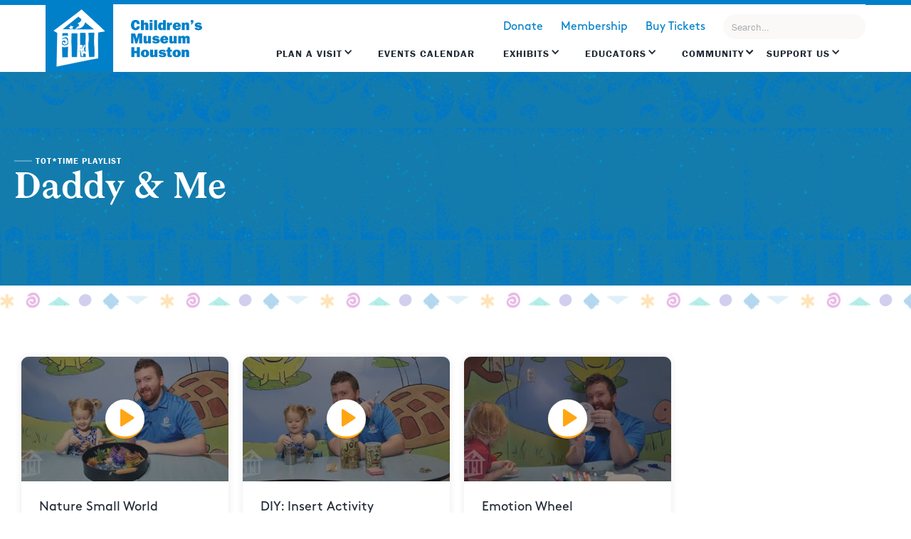

--- FILE ---
content_type: text/html; charset=utf-8
request_url: https://www.cmhouston.org/tot-time-interest-tags/daddy-me
body_size: 17080
content:
<!DOCTYPE html><!-- This site was created in Webflow. https://webflow.com --><!-- Last Published: Mon Feb 02 2026 16:30:23 GMT+0000 (Coordinated Universal Time) --><html data-wf-domain="www.cmhouston.org" data-wf-page="6372519bc22b258542ab8958" data-wf-site="5d90d752d12b5bcf2d9d8632" data-wf-collection="6372519bc22b252a98ab88bb" data-wf-item-slug="daddy-me"><head><meta charset="utf-8"/><title>Children’s Museum Houston</title><meta content="width=device-width, initial-scale=1" name="viewport"/><meta content="Webflow" name="generator"/><link href="https://cdn.prod.website-files.com/5d90d752d12b5bcf2d9d8632/css/cmhouston.webflow.shared.93a5f6ee0.css" rel="stylesheet" type="text/css" integrity="sha384-k6X27gxmzB3cg5+nKCyAtY8ZoGpsebJl5HhaT9NyG6dPhdF2WM3Ndf6K0Ix/OOCI" crossorigin="anonymous"/><link href="https://fonts.googleapis.com" rel="preconnect"/><link href="https://fonts.gstatic.com" rel="preconnect" crossorigin="anonymous"/><script src="https://ajax.googleapis.com/ajax/libs/webfont/1.6.26/webfont.js" type="text/javascript"></script><script type="text/javascript">WebFont.load({  google: {    families: ["Inconsolata:400,700","Montserrat:100,100italic,200,200italic,300,300italic,400,400italic,500,500italic,600,600italic,700,700italic,800,800italic,900,900italic"]  }});</script><script src="https://use.typekit.net/rtf2tia.js" type="text/javascript"></script><script type="text/javascript">try{Typekit.load();}catch(e){}</script><script type="text/javascript">!function(o,c){var n=c.documentElement,t=" w-mod-";n.className+=t+"js",("ontouchstart"in o||o.DocumentTouch&&c instanceof DocumentTouch)&&(n.className+=t+"touch")}(window,document);</script><link href="https://cdn.prod.website-files.com/5d90d752d12b5bcf2d9d8632/5daf56cc1116381fbe0845de_CMH-favicon.png" rel="shortcut icon" type="image/x-icon"/><link href="https://cdn.prod.website-files.com/5d90d752d12b5bcf2d9d8632/5daf57245d7dc9f3b59e90f5_CMH-webclip.png" rel="apple-touch-icon"/><script async="" src="https://www.googletagmanager.com/gtag/js?id=G-565GR9EEVJ"></script><script type="text/javascript">window.dataLayer = window.dataLayer || [];function gtag(){dataLayer.push(arguments);}gtag('set', 'developer_id.dZGVlNj', true);gtag('js', new Date());gtag('config', 'G-565GR9EEVJ');</script><!-- Memberstack -->
<script src="https://api.memberstack.io/static/memberstack.js?webflow" data-memberstack-id="4ea10b3370831ee83c35479e71628a44"> </script>

<meta name="google-site-verification" content="_Wh2Z9BhSTzPuldK-i9CpBZ1dXg3bCKK2Df6JLFXfMk" />

<style>
  #\:1\.container{
    top: unset;
	bottom: 0;
  }
  .goog-te-banner-frame.skiptranslate {
    display: none !important;
    }
    #goog-gt-tt{
      display: none !important;
    }
  body {
    top: 0px !important;
    max-width: 100vw;
    overflow-x: hidden !important;
    }
  .ui.selection.dropdown .menu > .item {
    font-family: Brown, Arial, sans-serif;
	}
  .my-translator{
  	-webkit-appearance: none;
    -moz-appearance: none;
    background-position: right 50%;
    background-repeat: no-repeat;
    background-image: url([data-uri]…zTk0D/M+KzkRGPoQSdykiKJrBGpOhgJFYTWNEIiEeAAAMAzNENEOH+do8AAAAASUVORK5CYII=);
    padding: .1em;
    padding-right: 1.5em;
    width: 50%;
  }
@media only screen and (max-width: 1333px) {
  .collection-exhibit-item {
    width: calc(95%/2);
  }
}
@media screen and (max-width: 991px) {
  .topnav-menu.w-dropdown-list:not(.w--open){
    display:none;
  }
  .topnav-dropdown .topnav-menu.w-dropdown-list.w--open{
    background-image: unset;
    box-shadow: unset;
    width: unset;
    height: unset;
    left: unset;
    position: static;
  }
  .navigation-links {
    transition: right 0.3s ease-in-out;
  }
  
  .navigation-links.mobile-menu-open {
    display:block;
  }
}
</style>
<!-- Google Tag Manager -->
<script>(function(w,d,s,l,i){w[l]=w[l]||[];w[l].push({'gtm.start':
new Date().getTime(),event:'gtm.js'});var f=d.getElementsByTagName(s)[0],
j=d.createElement(s),dl=l!='dataLayer'?'&l='+l:'';j.async=true;j.src=
'https://www.googletagmanager.com/gtm.js?id='+i+dl;f.parentNode.insertBefore(j,f);
})(window,document,'script','dataLayer','GTM-MS3HV3P');</script>
<!-- End Google Tag Manager -->

<script src="https://sky.blackbaudcdn.net/static/og-web-loader/1/main.js" 
        data-envid="p-Dox3E60ReE6OH34Lj7b7Gg" 
        data-zone="usa">
</script></head><body><div class="section-topnav"><div class="covid-19-topnav"><div class="_1300-container announcement"><div class="collection-list-wrapper-15 w-dyn-list"><div role="list" class="collection-list-16 w-dyn-items"><div role="listitem" class="collection-item-33 w-dyn-item"><a href="https://www.cmhouston.org/news/temporarily-closed" class="special-messaging other-pages w-inline-block"><img src="https://cdn.prod.website-files.com/5d90d752d12b5bcf2d9d8632/5dc1df79bc456eb7f802d087_icon-exclamation.png" width="48" alt="exclamation point" class="image-60"/><div class="announcement-text">OPEN 9 am to 3 pm Saturday; CLOSED Sunday</div><div class="w-embed"><div style="display: none;" id="emergency-or-default"></div>
<div style="display: none;" id="apply-special"></div></div></a></div></div></div></div></div><div data-collapse="all" data-animation="over-right" data-duration="500" data-easing="ease-in" data-easing2="ease-out" data-no-scroll="1" role="banner" class="navigation w-nav"><div class="desktop-nav-menu"><div class="logo-flex"><a href="/" class="logo-block w-inline-block"><img src="https://cdn.prod.website-files.com/5d90d752d12b5bcf2d9d8632/5d911a1e7115f98692d1540d_CMH-logo.png" width="73" alt="" class="cmh-logo"/></a><a href="/" class="logo-text link-block-8 w-inline-block"><img src="https://cdn.prod.website-files.com/5d90d752d12b5bcf2d9d8632/5dae0377c9f3d8ef1507fee2_CMH-logo-blue.svg" width="140.5" alt="" class="image-38"/></a></div><div class="navigation-flex"><div class="navigation-links"><div class="topnav-secondary"><a href="#?bbFormId=3feeb546-c12a-4770-b4cf-9dfe46c8ec7c" class="secondary-link">Donate</a><a href="/membership" class="secondary-link">Membership</a><a href="https://cmh.ticketapp.org/portal/pages/admission_tickets" class="secondary-link">Buy Tickets</a><div data-hover="true" data-delay="0" class="dropdown-3 hide w-dropdown"><div class="ghost-button-nav white w-dropdown-toggle"><div class="icon-7 w-icon-dropdown-toggle"></div><div class="text-block-45">Tickets</div></div><nav class="dropdown-list-2 w-dropdown-list"><a href="http://1110.blackbaudhosting.com/1110/tickets?tab=3&amp;txobjid=dc738d77-f6f0-4eb4-9e35-6c36e0a21d86" class="dropdown-link-2 w-dropdown-link">General Admission</a><a href="http://1110.blackbaudhosting.com/1110/tickets?tab=3&amp;txobjid=212eaab3-270e-415a-b46e-1816c64b5bef" class="dropdown-link-3 w-dropdown-link">Members Tickets</a></nav></div><a href="http://1110.blackbaudhosting.com/1110/tickets?tab=3&amp;txobjid=dc738d77-f6f0-4eb4-9e35-6c36e0a21d86" target="_blank" class="secondary-link-copy">Buy Tickets</a><form action="/search" class="search-3 w-form"><input class="search-input-5 w-input" maxlength="256" name="query" placeholder="Search…" type="search" id="search-2" required=""/><input type="submit" class="search-button-3 w-button" value="Search"/></form></div><div class="topnav-links"><div data-delay="0" data-hover="true" class="topnav-dropdown w-dropdown"><div class="topnav-dropdown w-dropdown-toggle"><div class="icon w-icon-dropdown-toggle"></div><div class="text-block-60"><a href="/plan-a-visit" class="topnav-drop-link">Plan a Visit</a></div></div><nav class="topnav-menu plan w-clearfix w-dropdown-list"><a href="/visiting/admission" class="topnav-dropdown-menu w-dropdown-link">Admission</a><a href="/visiting/directions-and-parking" class="topnav-dropdown-menu w-dropdown-link">Directions and Parking</a><a href="/visiting/eat-and-shop" class="topnav-dropdown-menu w-dropdown-link">Eat and Shop</a><a href="/visiting/groups-and-field-experiences" class="topnav-dropdown-menu w-dropdown-link">Groups and Field Experiences</a><a href="https://www.cmhouston.org/visiting/host-an-event" class="topnav-dropdown-menu w-dropdown-link">Host an Event</a><a href="/visiting/birthday-parties" class="topnav-dropdown-menu w-dropdown-link">Birthday Parties</a><a href="/visiting/faq" class="topnav-dropdown-menu w-dropdown-link">FAQ</a><a href="https://www.cmhouston.org/page/all-discounts" class="topnav-dropdown-menu w-dropdown-link">Discounts</a><a href="/visiting/sensory-friendly-and-autism-resources" class="topnav-dropdown-menu w-dropdown-link">Sensory Friendly and Autism Resources</a><a href="/visiting/secret-spy-game-corporate-edition" class="topnav-dropdown-menu w-dropdown-link">Team Building</a><div class="visit-feature ata-feature bg"><h1 class="heading-243">Bring Your Students to Play with Science</h1><a href="https://www.cmhouston.org/visiting/groups-and-field-experiences" class="my-account-link">Learn More</a></div></nav></div><a href="/events" class="topnav-link w-inline-block"><div class="text-block-1132">Events Calendar</div></a><div data-delay="0" data-hover="true" class="topnav-dropdown w-dropdown"><div class="topnav-dropdown w-dropdown-toggle"><div class="icon w-icon-dropdown-toggle"></div><div><a href="/exhibits" class="topnav-drop-link">Exhibits</a></div></div><nav class="topnav-menu plan exhibits w-dropdown-list"><div class="exhibit-menu-flex"><div class="exhibits-menu-listings"><div class="w-dyn-list"><div role="list" class="submenu-list w-dyn-items w-row"><div role="listitem" class="collection-item-37 w-dyn-item w-col w-col-6"><a href="/exhibits/ecostation" class="topnav-dropdown-menu w-dropdown-link">EcoStation</a><div class="private-rental w-condition-invisible"><div class="private-rental-text">Temporarily Closed</div></div></div><div role="listitem" class="collection-item-37 w-dyn-item w-col w-col-6"><a href="/exhibits/exploration-zone" class="topnav-dropdown-menu w-dropdown-link">Exploration Zone</a><div class="private-rental w-condition-invisible"><div class="private-rental-text">Temporarily Closed</div></div></div><div role="listitem" class="collection-item-37 w-dyn-item w-col w-col-6"><a href="/exhibits/faithful-friends" class="topnav-dropdown-menu w-dropdown-link">Faithful Friends</a><div class="private-rental w-condition-invisible"><div class="private-rental-text">Temporarily Closed</div></div></div><div role="listitem" class="collection-item-37 w-dyn-item w-col w-col-6"><a href="/exhibits/flowworks" class="topnav-dropdown-menu w-dropdown-link">FlowWorks</a><div class="private-rental w-condition-invisible"><div class="private-rental-text">Temporarily Closed</div></div></div><div role="listitem" class="collection-item-37 w-dyn-item w-col w-col-6"><a href="/exhibits/genius-station" class="topnav-dropdown-menu w-dropdown-link">Genius Station</a><div class="private-rental w-condition-invisible"><div class="private-rental-text">Temporarily Closed</div></div></div><div role="listitem" class="collection-item-37 w-dyn-item w-col w-col-6"><a href="/exhibits/houston-livestock-show-and-rodeo" class="topnav-dropdown-menu w-dropdown-link">HLSR School Art</a><div class="private-rental w-condition-invisible"><div class="private-rental-text">Temporarily Closed</div></div></div><div role="listitem" class="collection-item-37 w-dyn-item w-col w-col-6"><a href="/exhibits/how-does-it-work" class="topnav-dropdown-menu w-dropdown-link">How Does It Work?</a><div class="private-rental w-condition-invisible"><div class="private-rental-text">Temporarily Closed</div></div></div><div role="listitem" class="collection-item-37 w-dyn-item w-col w-col-6"><a href="/exhibits/invention-convention" class="topnav-dropdown-menu w-dropdown-link">Invention Convention</a><div class="private-rental w-condition-invisible"><div class="private-rental-text">Temporarily Closed</div></div></div><div role="listitem" class="collection-item-37 w-dyn-item w-col w-col-6"><a href="/exhibits/kids-hall" class="topnav-dropdown-menu w-dropdown-link">Kids’ Hall</a><div class="private-rental w-condition-invisible"><div class="private-rental-text">Temporarily Closed</div></div></div><div role="listitem" class="collection-item-37 w-dyn-item w-col w-col-6"><a href="/exhibits/kidtropolis" class="topnav-dropdown-menu w-dropdown-link">Kidtropolis, USA</a><div class="private-rental w-condition-invisible"><div class="private-rental-text">Temporarily Closed</div></div></div><div role="listitem" class="collection-item-37 w-dyn-item w-col w-col-6"><a href="/exhibits/amazingly-immature" class="topnav-dropdown-menu w-dropdown-link">KLUTZ© Amazingly Immature</a><div class="private-rental w-condition-invisible"><div class="private-rental-text">Temporarily Closed</div></div></div><div role="listitem" class="collection-item-37 w-dyn-item w-col w-col-6"><a href="/exhibits/maker-annex" class="topnav-dropdown-menu w-dropdown-link">Maker Annex</a><div class="private-rental w-condition-invisible"><div class="private-rental-text">Temporarily Closed</div></div></div><div role="listitem" class="collection-item-37 w-dyn-item w-col w-col-6"><a href="/exhibits/parent-resource-library" class="topnav-dropdown-menu w-dropdown-link">Parent Resource Library</a><div class="private-rental w-condition-invisible"><div class="private-rental-text">Temporarily Closed</div></div></div><div role="listitem" class="collection-item-37 w-dyn-item w-col w-col-6"><a href="/exhibits/powerplay" class="topnav-dropdown-menu w-dropdown-link">PowerPlay</a><div class="private-rental w-condition-invisible"><div class="private-rental-text">Temporarily Closed</div></div></div><div role="listitem" class="collection-item-37 w-dyn-item w-col w-col-6"><a href="/exhibits/power-science-lab" class="topnav-dropdown-menu w-dropdown-link">Power Science Lab</a><div class="private-rental w-condition-invisible"><div class="private-rental-text">Temporarily Closed</div></div></div><div role="listitem" class="collection-item-37 w-dyn-item w-col w-col-6"><a href="/exhibits/secret-spy-game" class="topnav-dropdown-menu w-dropdown-link">SECRET Spy Game</a><div class="private-rental w-condition-invisible"><div class="private-rental-text">Temporarily Closed</div></div></div><div role="listitem" class="collection-item-37 w-dyn-item w-col w-col-6"><a href="/exhibits/tot-spot" class="topnav-dropdown-menu w-dropdown-link">Tot*Spot</a><div class="private-rental w-condition-invisible"><div class="private-rental-text">Temporarily Closed</div></div></div></div></div></div></div></nav></div><div data-delay="0" data-hover="true" class="topnav-dropdown alltimeaccess w-dropdown"><div class="topnav-dropdown alltimeaccess w-dropdown-toggle"><div class="icon w-icon-dropdown-toggle"></div><div><a href="/educators" class="topnav-drop-link">EDUCATORS</a></div></div><nav class="topnav-menu plan educators w-clearfix w-dropdown-list"><a href="https://www.cmhouston.org/outreach-programs/professional-development" target="_blank" class="topnav-dropdown-menu w-dropdown-link">Professional Development</a><a href="https://www.cmhouston.org/stem" target="_blank" class="topnav-dropdown-menu w-dropdown-link"><strong class="bold-text-20">K-5 Interactive STEM Videos</strong></a><a href="https://www.cmhouston.org/visiting/groups-and-field-experiences" target="_blank" class="topnav-dropdown-menu w-dropdown-link">School Field Trips</a><a href="https://www.cmhouston.org/outreach-programs/family-math-adventures" target="_blank" class="topnav-dropdown-menu w-dropdown-link">Family Math Adventures</a><a href="https://www.cmhouston.org/outreach-programs/parent-stars" target="_blank" class="topnav-dropdown-menu w-dropdown-link">School Family Learning Events</a><a href="https://www.cmhouston.org/events/maker-crew-ideamake-series" class="topnav-dropdown-menu w-dropdown-link">Chevron Maker Annex Workshops</a><a href="https://www.cmhouston.org/classroom-curriculum?exhibits=%5B%5D&amp;grades=%5B%5D&amp;page=1&amp;subject=%5B%5D&amp;videoActivity=video" class="topnav-dropdown-menu w-dropdown-link">Mr. O Videos</a><div class="visit-feature ata-feature"><div class="topnav-feature-header">Read Strong All Year Long</div><div class="topnav-feature-text smaller">We’re taking connectivity to the It&#x27;s time to get all children hooked on books!next level.</div><a href="https://www.cmhouston.org/outreach-programs/read-strong" class="my-account-link">Learn More</a></div></nav></div><div data-delay="0" data-hover="true" class="topnav-dropdown w-dropdown"><div class="topnav-dropdown last w-dropdown-toggle"><div class="icon w-icon-dropdown-toggle"></div><div class="icon w-icon-dropdown-toggle"></div><div><a href="/community-impact-old" class="topnav-drop-link">Community</a></div></div><nav class="topnav-menu plan community w-dropdown-list"><div class="columns-3 w-row"><div class="column-11 w-col w-col-6"><div class="readstrong-lockup"></div><div class="topnav-feature-header">Our Impact in Action</div><div class="_25-spacer"></div><a href="https://www.cmhouston.org/news?category=good%20news" class="feature-button community w-button">Good News</a></div><div class="column-12 w-col w-col-6"><a href="/community-impact" class="topnav-dropdown-menu w-dropdown-link">Impact</a><a href="https://www.cmhouston.org/outreach-programs/open-doors" class="topnav-dropdown-menu w-dropdown-link">Open Doors Access</a><a href="https://www.cmhouston.org/community/get-involved" class="topnav-dropdown-menu w-dropdown-link">Volunteer</a><a href="/community/donation-request" class="topnav-dropdown-menu w-dropdown-link">Donation Request</a></div></div></nav></div><div data-delay="0" data-hover="true" class="topnav-dropdown w-dropdown"><div class="topnav-dropdown w-dropdown-toggle"><div class="icon w-icon-dropdown-toggle"></div><div class="text-block-60"><a href="/support-us/support-us" class="topnav-drop-link">Support US</a></div></div><nav class="topnav-menu plan hide w-dropdown-list"><div class="columns-6 w-row"><div class="column-58 supportus w-col w-col-6"><div class="topnav-feature-header">Build Brighter Futures</div><div class="_25-spacer"></div><a href="https://cmh.ticketapp.org/portal/product/46" class="feature-button support w-button">Donate Now</a></div><div class="column-59 supportus w-col w-col-6"><a href="/support-us/dreambuilderscircle" class="topnav-dropdown-menu som supportourmission w-dropdown-link">Dream Builder Circle</a><a href="/support-us/the-crew" class="topnav-dropdown-menu som gnn w-dropdown-link">The CREW</a><a href="/support-us/fundraising-events" class="topnav-dropdown-menu fevents w-dropdown-link">Fundraising Events</a><a href="/support-us/corporate-sponsorship" class="topnav-dropdown-menu som thecrew w-dropdown-link">Corporate</a><a href="/support-us/contact-development-staff" class="topnav-dropdown-menu adcneeds w-dropdown-link">Contact</a></div></div></nav></div></div></div><div title="Menu" class="mobile-menu-icon w-nav-button"><div class="burger-3"><div class="burger-line"></div><div class="burger-line bl-mid"></div><div class="burger-line"></div></div></div></div></div></div></div><div class="section-small-header blue compudpot"><div class="_1300-container"><div class="header-flex"><div class="left-flex"><a href="/playground-playlist" class="line-block w-inline-block"><div class="line"></div><div>Tot*Time Playlist</div></a><div class="header-title"><h1 class="h1-banners">Daddy &amp; Me</h1></div></div><div class="right-flex"><div class="pp-logo"><img src="https://cdn.prod.website-files.com/5d90d752d12b5bcf2d9d8632/5f886bb47ad389f4b83b7a04_compudopt-logo.png" loading="lazy" sizes="100vw" srcset="https://cdn.prod.website-files.com/5d90d752d12b5bcf2d9d8632/5f886bb47ad389f4b83b7a04_compudopt-logo-p-800.png 800w, https://cdn.prod.website-files.com/5d90d752d12b5bcf2d9d8632/5f886bb47ad389f4b83b7a04_compudopt-logo.png 1226w" alt="" class="image-78"/></div></div></div></div></div><div class="section-pp-category"><div class="pattern-div"></div><div class="_1300-container"><div data-duration-in="300" data-duration-out="100" data-current="Tab 1" data-easing="ease" class="w-condition-invisible w-tabs"><div class="language-tabs w-tab-menu"><a data-w-tab="Tab 1" class="language-tab w-inline-block w-tab-link w--current"><div>English</div></a><a data-w-tab="Tab 2" class="language-tab w-inline-block w-tab-link"><div>Español</div></a></div><div class="w-tab-content"><div data-w-tab="Tab 1" class="w-tab-pane w--tab-active"><div class="videos-wrapper w-dyn-list"><div role="list" class="videos-list w-dyn-items"><div role="listitem" class="videos-item w-dyn-item"><a href="/playground-playlist-videos/nature-small-world" class="video-card w-inline-block"><div style="background-image:url(&quot;https://cdn.prod.website-files.com/5d90e236ae002265c564f7ef/60abb72b4f5b0346b381a109_Nature%20Small%20World.jpg&quot;)" class="video-thumbnail"><div class="broadcast-overlay"><div class="play-button-circle broadcast"><img src="https://cdn.prod.website-files.com/5d90d752d12b5bcf2d9d8632/5db85649e2e03445929b1462_icon-play-button.svg" loading="lazy" alt="" class="video-icon"/></div></div></div><div class="video-title"><h4 class="video-card-title">Nature Small World </h4></div></a></div><div role="listitem" class="videos-item w-dyn-item"><a href="/playground-playlist-videos/diy-insert-activity" class="video-card w-inline-block"><div style="background-image:url(&quot;https://cdn.prod.website-files.com/5d90e236ae002265c564f7ef/60a144ea7bc8db6690a97c2d_DIY%20Insert%20Activity.jpg&quot;)" class="video-thumbnail"><div class="broadcast-overlay"><div class="play-button-circle broadcast"><img src="https://cdn.prod.website-files.com/5d90d752d12b5bcf2d9d8632/5db85649e2e03445929b1462_icon-play-button.svg" loading="lazy" alt="" class="video-icon"/></div></div></div><div class="video-title"><h4 class="video-card-title">DIY: Insert Activity</h4></div></a></div><div role="listitem" class="videos-item w-dyn-item"><a href="/playground-playlist-videos/emotion-wheel" class="video-card w-inline-block"><div style="background-image:url(&quot;https://cdn.prod.website-files.com/5d90e236ae002265c564f7ef/6086eaf98284d92790696bff_Emotion%20Wheel.jpg&quot;)" class="video-thumbnail"><div class="broadcast-overlay"><div class="play-button-circle broadcast"><img src="https://cdn.prod.website-files.com/5d90d752d12b5bcf2d9d8632/5db85649e2e03445929b1462_icon-play-button.svg" loading="lazy" alt="" class="video-icon"/></div></div></div><div class="video-title"><h4 class="video-card-title">Emotion Wheel</h4></div></a></div><div role="listitem" class="videos-item w-dyn-item"><a href="/playground-playlist-videos/i-spy-trains" class="video-card w-inline-block"><div style="background-image:url(&quot;https://cdn.prod.website-files.com/5d90e236ae002265c564f7ef/607dd33242ed0c59d7064110_I%20Spy%20Trains.jpg&quot;)" class="video-thumbnail"><div class="broadcast-overlay"><div class="play-button-circle broadcast"><img src="https://cdn.prod.website-files.com/5d90d752d12b5bcf2d9d8632/5db85649e2e03445929b1462_icon-play-button.svg" loading="lazy" alt="" class="video-icon"/></div></div></div><div class="video-title"><h4 class="video-card-title">I Spy: Trains</h4></div></a></div><div role="listitem" class="videos-item w-dyn-item"><a href="/playground-playlist-videos/popsicle-stick-puzzle" class="video-card w-inline-block"><div style="background-image:url(&quot;https://cdn.prod.website-files.com/5d90e236ae002265c564f7ef/6057b5c6740ffa720c0a8d02_popsicle%20puzzle.jpg&quot;)" class="video-thumbnail"><div class="broadcast-overlay"><div class="play-button-circle broadcast"><img src="https://cdn.prod.website-files.com/5d90d752d12b5bcf2d9d8632/5db85649e2e03445929b1462_icon-play-button.svg" loading="lazy" alt="" class="video-icon"/></div></div></div><div class="video-title"><h4 class="video-card-title">Popsicle Stick Puzzle</h4></div></a></div><div role="listitem" class="videos-item w-dyn-item"><a href="/playground-playlist-videos/cookie-tray-alphabet" class="video-card w-inline-block"><div style="background-image:url(&quot;https://cdn.prod.website-files.com/5d90e236ae002265c564f7ef/6045418fd2c44cefb2f55d26_Cookie.jpg&quot;)" class="video-thumbnail"><div class="broadcast-overlay"><div class="play-button-circle broadcast"><img src="https://cdn.prod.website-files.com/5d90d752d12b5bcf2d9d8632/5db85649e2e03445929b1462_icon-play-button.svg" loading="lazy" alt="" class="video-icon"/></div></div></div><div class="video-title"><h4 class="video-card-title">Cookie Tray Alphabet</h4></div></a></div><div role="listitem" class="videos-item w-dyn-item"><a href="/playground-playlist-videos/secret-drawings" class="video-card w-inline-block"><div style="background-image:url(&quot;https://cdn.prod.website-files.com/5d90e236ae002265c564f7ef/602a9a2fa663ca5154c84701_Jacob%20and%20Spike.jpg&quot;)" class="video-thumbnail"><div class="broadcast-overlay"><div class="play-button-circle broadcast"><img src="https://cdn.prod.website-files.com/5d90d752d12b5bcf2d9d8632/5db85649e2e03445929b1462_icon-play-button.svg" loading="lazy" alt="" class="video-icon"/></div></div></div><div class="video-title"><h4 class="video-card-title">Secret Drawings</h4></div></a></div><div role="listitem" class="videos-item w-dyn-item"><a href="/playground-playlist-videos/spin-art-wreaths" class="video-card w-inline-block"><div style="background-image:url(&quot;https://cdn.prod.website-files.com/5d90e236ae002265c564f7ef/601ee7908e855d1d5d61dc18_Spin%20Art.jpg&quot;)" class="video-thumbnail"><div class="broadcast-overlay"><div class="play-button-circle broadcast"><img src="https://cdn.prod.website-files.com/5d90d752d12b5bcf2d9d8632/5db85649e2e03445929b1462_icon-play-button.svg" loading="lazy" alt="" class="video-icon"/></div></div></div><div class="video-title"><h4 class="video-card-title">Spin Art Wreaths</h4></div></a></div><div role="listitem" class="videos-item w-dyn-item"><a href="/playground-playlist-videos/sticker-sorting" class="video-card w-inline-block"><div style="background-image:url(&quot;https://cdn.prod.website-files.com/5d90e236ae002265c564f7ef/601ee7418f8461510693097f_Sticker%20Sorting.jpg&quot;)" class="video-thumbnail"><div class="broadcast-overlay"><div class="play-button-circle broadcast"><img src="https://cdn.prod.website-files.com/5d90d752d12b5bcf2d9d8632/5db85649e2e03445929b1462_icon-play-button.svg" loading="lazy" alt="" class="video-icon"/></div></div></div><div class="video-title"><h4 class="video-card-title">Sticker Sorting</h4></div></a></div><div role="listitem" class="videos-item w-dyn-item"><a href="/playground-playlist-videos/pine-cone-painted-trees" class="video-card w-inline-block"><div style="background-image:url(&quot;https://cdn.prod.website-files.com/5d90e236ae002265c564f7ef/60149bed011336e4daa0b3c7_Pine%20Cone%20Trees.jpg&quot;)" class="video-thumbnail"><div class="broadcast-overlay"><div class="play-button-circle broadcast"><img src="https://cdn.prod.website-files.com/5d90d752d12b5bcf2d9d8632/5db85649e2e03445929b1462_icon-play-button.svg" loading="lazy" alt="" class="video-icon"/></div></div></div><div class="video-title"><h4 class="video-card-title">Pine Cone Painted Trees</h4></div></a></div><div role="listitem" class="videos-item w-dyn-item"><a href="/playground-playlist-videos/salt-writing" class="video-card w-inline-block"><div style="background-image:url(&quot;https://cdn.prod.website-files.com/5d90e236ae002265c564f7ef/60149bae868b180c3e1710a0_Salt%20Writing.jpg&quot;)" class="video-thumbnail"><div class="broadcast-overlay"><div class="play-button-circle broadcast"><img src="https://cdn.prod.website-files.com/5d90d752d12b5bcf2d9d8632/5db85649e2e03445929b1462_icon-play-button.svg" loading="lazy" alt="" class="video-icon"/></div></div></div><div class="video-title"><h4 class="video-card-title">Salt Writing</h4></div></a></div><div role="listitem" class="videos-item w-dyn-item"><a href="/playground-playlist-videos/lego-patterns" class="video-card w-inline-block"><div style="background-image:url(&quot;https://cdn.prod.website-files.com/5d90e236ae002265c564f7ef/601492e5e19d18b43e2c2874_Lego%20Patterns.jpg&quot;)" class="video-thumbnail"><div class="broadcast-overlay"><div class="play-button-circle broadcast"><img src="https://cdn.prod.website-files.com/5d90d752d12b5bcf2d9d8632/5db85649e2e03445929b1462_icon-play-button.svg" loading="lazy" alt="" class="video-icon"/></div></div></div><div class="video-title"><h4 class="video-card-title">LEGO Patterns</h4></div></a></div></div></div></div><div data-w-tab="Tab 2" class="w-tab-pane"><div class="videos-wrapper w-dyn-list"><div class="w-dyn-empty"><div>No items found.</div></div></div></div></div></div><div class="videos-no-spanish"><div class="videos-wrapper w-dyn-list"><div role="list" class="videos-list w-dyn-items"><div role="listitem" class="videos-item w-dyn-item"><a href="/playground-playlist-videos/nature-small-world" class="video-card w-inline-block"><div style="background-image:url(&quot;https://cdn.prod.website-files.com/5d90e236ae002265c564f7ef/60abb72b4f5b0346b381a109_Nature%20Small%20World.jpg&quot;)" class="video-thumbnail"><div class="broadcast-overlay"><div class="play-button-circle broadcast"><img src="https://cdn.prod.website-files.com/5d90d752d12b5bcf2d9d8632/5db85649e2e03445929b1462_icon-play-button.svg" loading="lazy" alt="" class="video-icon"/></div></div></div><div class="video-title"><h4 class="video-card-title">Nature Small World </h4></div></a></div><div role="listitem" class="videos-item w-dyn-item"><a href="/playground-playlist-videos/diy-insert-activity" class="video-card w-inline-block"><div style="background-image:url(&quot;https://cdn.prod.website-files.com/5d90e236ae002265c564f7ef/60a144ea7bc8db6690a97c2d_DIY%20Insert%20Activity.jpg&quot;)" class="video-thumbnail"><div class="broadcast-overlay"><div class="play-button-circle broadcast"><img src="https://cdn.prod.website-files.com/5d90d752d12b5bcf2d9d8632/5db85649e2e03445929b1462_icon-play-button.svg" loading="lazy" alt="" class="video-icon"/></div></div></div><div class="video-title"><h4 class="video-card-title">DIY: Insert Activity</h4></div></a></div><div role="listitem" class="videos-item w-dyn-item"><a href="/playground-playlist-videos/emotion-wheel" class="video-card w-inline-block"><div style="background-image:url(&quot;https://cdn.prod.website-files.com/5d90e236ae002265c564f7ef/6086eaf98284d92790696bff_Emotion%20Wheel.jpg&quot;)" class="video-thumbnail"><div class="broadcast-overlay"><div class="play-button-circle broadcast"><img src="https://cdn.prod.website-files.com/5d90d752d12b5bcf2d9d8632/5db85649e2e03445929b1462_icon-play-button.svg" loading="lazy" alt="" class="video-icon"/></div></div></div><div class="video-title"><h4 class="video-card-title">Emotion Wheel</h4></div></a></div><div role="listitem" class="videos-item w-dyn-item"><a href="/playground-playlist-videos/i-spy-trains" class="video-card w-inline-block"><div style="background-image:url(&quot;https://cdn.prod.website-files.com/5d90e236ae002265c564f7ef/607dd33242ed0c59d7064110_I%20Spy%20Trains.jpg&quot;)" class="video-thumbnail"><div class="broadcast-overlay"><div class="play-button-circle broadcast"><img src="https://cdn.prod.website-files.com/5d90d752d12b5bcf2d9d8632/5db85649e2e03445929b1462_icon-play-button.svg" loading="lazy" alt="" class="video-icon"/></div></div></div><div class="video-title"><h4 class="video-card-title">I Spy: Trains</h4></div></a></div><div role="listitem" class="videos-item w-dyn-item"><a href="/playground-playlist-videos/popsicle-stick-puzzle" class="video-card w-inline-block"><div style="background-image:url(&quot;https://cdn.prod.website-files.com/5d90e236ae002265c564f7ef/6057b5c6740ffa720c0a8d02_popsicle%20puzzle.jpg&quot;)" class="video-thumbnail"><div class="broadcast-overlay"><div class="play-button-circle broadcast"><img src="https://cdn.prod.website-files.com/5d90d752d12b5bcf2d9d8632/5db85649e2e03445929b1462_icon-play-button.svg" loading="lazy" alt="" class="video-icon"/></div></div></div><div class="video-title"><h4 class="video-card-title">Popsicle Stick Puzzle</h4></div></a></div><div role="listitem" class="videos-item w-dyn-item"><a href="/playground-playlist-videos/cookie-tray-alphabet" class="video-card w-inline-block"><div style="background-image:url(&quot;https://cdn.prod.website-files.com/5d90e236ae002265c564f7ef/6045418fd2c44cefb2f55d26_Cookie.jpg&quot;)" class="video-thumbnail"><div class="broadcast-overlay"><div class="play-button-circle broadcast"><img src="https://cdn.prod.website-files.com/5d90d752d12b5bcf2d9d8632/5db85649e2e03445929b1462_icon-play-button.svg" loading="lazy" alt="" class="video-icon"/></div></div></div><div class="video-title"><h4 class="video-card-title">Cookie Tray Alphabet</h4></div></a></div><div role="listitem" class="videos-item w-dyn-item"><a href="/playground-playlist-videos/secret-drawings" class="video-card w-inline-block"><div style="background-image:url(&quot;https://cdn.prod.website-files.com/5d90e236ae002265c564f7ef/602a9a2fa663ca5154c84701_Jacob%20and%20Spike.jpg&quot;)" class="video-thumbnail"><div class="broadcast-overlay"><div class="play-button-circle broadcast"><img src="https://cdn.prod.website-files.com/5d90d752d12b5bcf2d9d8632/5db85649e2e03445929b1462_icon-play-button.svg" loading="lazy" alt="" class="video-icon"/></div></div></div><div class="video-title"><h4 class="video-card-title">Secret Drawings</h4></div></a></div><div role="listitem" class="videos-item w-dyn-item"><a href="/playground-playlist-videos/spin-art-wreaths" class="video-card w-inline-block"><div style="background-image:url(&quot;https://cdn.prod.website-files.com/5d90e236ae002265c564f7ef/601ee7908e855d1d5d61dc18_Spin%20Art.jpg&quot;)" class="video-thumbnail"><div class="broadcast-overlay"><div class="play-button-circle broadcast"><img src="https://cdn.prod.website-files.com/5d90d752d12b5bcf2d9d8632/5db85649e2e03445929b1462_icon-play-button.svg" loading="lazy" alt="" class="video-icon"/></div></div></div><div class="video-title"><h4 class="video-card-title">Spin Art Wreaths</h4></div></a></div><div role="listitem" class="videos-item w-dyn-item"><a href="/playground-playlist-videos/sticker-sorting" class="video-card w-inline-block"><div style="background-image:url(&quot;https://cdn.prod.website-files.com/5d90e236ae002265c564f7ef/601ee7418f8461510693097f_Sticker%20Sorting.jpg&quot;)" class="video-thumbnail"><div class="broadcast-overlay"><div class="play-button-circle broadcast"><img src="https://cdn.prod.website-files.com/5d90d752d12b5bcf2d9d8632/5db85649e2e03445929b1462_icon-play-button.svg" loading="lazy" alt="" class="video-icon"/></div></div></div><div class="video-title"><h4 class="video-card-title">Sticker Sorting</h4></div></a></div><div role="listitem" class="videos-item w-dyn-item"><a href="/playground-playlist-videos/pine-cone-painted-trees" class="video-card w-inline-block"><div style="background-image:url(&quot;https://cdn.prod.website-files.com/5d90e236ae002265c564f7ef/60149bed011336e4daa0b3c7_Pine%20Cone%20Trees.jpg&quot;)" class="video-thumbnail"><div class="broadcast-overlay"><div class="play-button-circle broadcast"><img src="https://cdn.prod.website-files.com/5d90d752d12b5bcf2d9d8632/5db85649e2e03445929b1462_icon-play-button.svg" loading="lazy" alt="" class="video-icon"/></div></div></div><div class="video-title"><h4 class="video-card-title">Pine Cone Painted Trees</h4></div></a></div><div role="listitem" class="videos-item w-dyn-item"><a href="/playground-playlist-videos/salt-writing" class="video-card w-inline-block"><div style="background-image:url(&quot;https://cdn.prod.website-files.com/5d90e236ae002265c564f7ef/60149bae868b180c3e1710a0_Salt%20Writing.jpg&quot;)" class="video-thumbnail"><div class="broadcast-overlay"><div class="play-button-circle broadcast"><img src="https://cdn.prod.website-files.com/5d90d752d12b5bcf2d9d8632/5db85649e2e03445929b1462_icon-play-button.svg" loading="lazy" alt="" class="video-icon"/></div></div></div><div class="video-title"><h4 class="video-card-title">Salt Writing</h4></div></a></div><div role="listitem" class="videos-item w-dyn-item"><a href="/playground-playlist-videos/lego-patterns" class="video-card w-inline-block"><div style="background-image:url(&quot;https://cdn.prod.website-files.com/5d90e236ae002265c564f7ef/601492e5e19d18b43e2c2874_Lego%20Patterns.jpg&quot;)" class="video-thumbnail"><div class="broadcast-overlay"><div class="play-button-circle broadcast"><img src="https://cdn.prod.website-files.com/5d90d752d12b5bcf2d9d8632/5db85649e2e03445929b1462_icon-play-button.svg" loading="lazy" alt="" class="video-icon"/></div></div></div><div class="video-title"><h4 class="video-card-title">LEGO Patterns</h4></div></a></div></div></div></div></div></div><div class="section-last section-pre-footer"><div class="_1300-container"><div class="div-block"><div class="left"><h2 class="h1-white">Mark Your Calendar</h2></div><a href="/events" class="link-arrow upcoming-events w-inline-block"><div class="text-block">Explore Events Calendar</div><img src="https://cdn.prod.website-files.com/5d90d752d12b5bcf2d9d8632/5d90de2413b566d6310217b1_icon-arrow-white.svg" width="20" alt=""/></a></div><div class="footer-upcoming-events"><div class="footer-events-wrapper w-dyn-list"><div role="list" class="footer-events-list w-dyn-items"><div data-w-id="b12c5bd7-a711-69bd-346e-7de41d505762" role="listitem" class="footer-events-item w-dyn-item"><div class="w-embed"><div class="secret-wrapper-footer" style="display:none;">
  <div class="dateType">Feb 05, 2026</div>
  <div class="dateType2">Feb 26, 2026</div>
</div></div><a href="/events/free-family-night-black-history-month-series" class="w-inline-block"><div class="date-span"><div style="background-color:#39133e" class="date-block span"><div class="date-start"><div class="date-month">Feb</div><div class="date-date">05</div></div><div class="hyphen">—</div><div class="date-end"><div class="date-month">Feb</div><div class="date-date">26</div></div></div></div><div style="background-color:#39133e" class="date-block w-condition-invisible"><div class="date-month">Feb</div><div class="date-date">05</div></div><h3 class="h3">Free Family Night: Black History Month Series</h3><div class="spacer-30"></div><div class="amounts">Come join us during Free Family Night to celebrate the African American spirit by participating in activities and exploring African cultures and traditions! Dates/Times vary. Click for details!</div><div style="color:#39133e" class="text-block-38">Event Details</div></a></div><div data-w-id="b12c5bd7-a711-69bd-346e-7de41d505762" role="listitem" class="footer-events-item w-dyn-item"><div class="w-embed"><div class="secret-wrapper-footer" style="display:none;">
  <div class="dateType">Feb 06, 2026</div>
  <div class="dateType2">Feb 22, 2026</div>
</div></div><a href="/events/faux-lympics" class="w-inline-block"><div class="date-span"><div style="background-color:hsla(0, 94.78%, 49.56%, 1.00)" class="date-block span"><div class="date-start"><div class="date-month">Feb</div><div class="date-date">06</div></div><div class="hyphen">—</div><div class="date-end"><div class="date-month">Feb</div><div class="date-date">22</div></div></div></div><div style="background-color:hsla(0, 94.78%, 49.56%, 1.00)" class="date-block w-condition-invisible"><div class="date-month">Feb</div><div class="date-date">06</div></div><h3 class="h3">Faux-lympics</h3><div class="spacer-30"></div><div class="amounts">Welcome to the Faux-lympics! Come ready to experience the challenge! Join us for summer fun, friendly competition and music! </div><div style="color:hsla(0, 94.78%, 49.56%, 1.00)" class="text-block-38">Event Details</div></a></div><div data-w-id="b12c5bd7-a711-69bd-346e-7de41d505762" role="listitem" class="footer-events-item w-dyn-item"><div class="w-embed"><div class="secret-wrapper-footer" style="display:none;">
  <div class="dateType">Feb 07, 2026</div>
  <div class="dateType2">Feb 07, 2026</div>
</div></div><a href="/events/black-history-story-time-briana-conner" class="w-inline-block"><div class="date-span w-condition-invisible"><div style="background-color:hsla(201.7910447761194, 94.36%, 49.21%, 1.00)" class="date-block span"><div class="date-start"><div class="date-month">Feb</div><div class="date-date">07</div></div><div class="hyphen">—</div><div class="date-end"><div class="date-month">Feb</div><div class="date-date">07</div></div></div></div><div style="background-color:hsla(201.7910447761194, 94.36%, 49.21%, 1.00)" class="date-block"><div class="date-month">Feb</div><div class="date-date">07</div></div><h3 class="h3">Black History Story Time: Briana Conner</h3><div class="spacer-30"></div><div class="amounts">Prepare to be dazzled as legendary ABC13 news anchor, Briana Conner, brings her charisma and storytelling prowess for an unforgettable Black History Story Time event.</div><div style="color:hsla(201.7910447761194, 94.36%, 49.21%, 1.00)" class="text-block-38">Event Details</div></a></div></div></div></div><div class="newsletter-block"><div class="div-block-2"><img src="https://cdn.prod.website-files.com/5d90d752d12b5bcf2d9d8632/5d91034ad12b5b631aa02170_CMH-exterior-illustration.png" width="480" sizes="(max-width: 479px) 100vw, 480px" srcset="https://cdn.prod.website-files.com/5d90d752d12b5bcf2d9d8632/5d91034ad12b5b631aa02170_CMH-exterior-illustration-p-500.png 500w, https://cdn.prod.website-files.com/5d90d752d12b5bcf2d9d8632/5d91034ad12b5b631aa02170_CMH-exterior-illustration-p-800.png 800w, https://cdn.prod.website-files.com/5d90d752d12b5bcf2d9d8632/5d91034ad12b5b631aa02170_CMH-exterior-illustration.png 960w" alt="" class="image-2"/></div><div class="div-block-3"><h2 class="white">Find Out First</h2><p class="amounts white">Sign up for e-news and be the first to know about special events, discounts and more!</p><div class="w-embed w-script"><head>
  <meta name="viewport" content="width=device-width, initial-scale=1">
</head>
<style>
  /* Museum brand colors */
  /* html {
    background-color: black;
  }

  :root {
    --museum-green: #00c9b7;
    --museum-orange: #ffa612;
    --museum-blue: #005c36;
  } */

  #mce-responses .response {
    padding: 1rem 0;
  }

  #mce-responses #mce-error-response {
    color: red;
  }

  #mce-responses #mce-success-response {
    color: #529214;
  }

  /* Add bottom padding to the required indicator */
  .indicates-required {
    padding-bottom: 1rem;
    display: block;
    color: white;
  }

  .floating-label {
    position: relative;
    margin-bottom: 1.5rem;
  }

  /* Custom dropdown arrow for select */
  .floating-label select {
    width: 100%;
    padding: 1.2rem 0.75rem 1.0rem 0.75rem;
    border: 1px solid #ccc;
    border-radius: 6px;
    background-color: transparent;
    font-size: 1rem;
    font-family: inherit;
    outline: none;
    color: #222;
    box-sizing: border-box;
    transition: border-color 0.2s;
    /* Chevron SVG as background */
    background-image: url("data:image/svg+xml,%3Csvg width='16' height='10' viewBox='0 0 16 10' fill='none' xmlns='http://www.w3.org/2000/svg'%3E%3Cpath d='M2 2L8 8L14 2' stroke='%23888' stroke-width='2' stroke-linecap='round' stroke-linejoin='round'/%3E%3C/svg%3E");
    background-repeat: no-repeat;
    background-position: right 1rem center;
    background-size: 1.2em 0.8em;
    appearance: none;
    -webkit-appearance: none;
    -moz-appearance: none;
  }

  .floating-label select::-ms-expand {
    display: none;
  }

  .floating-label select:after {
    display: none;
  }

  /* Select field styles to match input fields */
  .floating-label select {
    width: 100%;
    padding: 1.2rem 0.75rem 1.0rem 0.75rem;
    border: 1px solid #ccc;
    border-radius: 6px;
    background: transparent;
    font-size: 1rem;
    font-family: inherit;
    outline: none;
    color: #222;
    appearance: none;
    transition: border-color 0.2s;
    box-sizing: border-box;
    background: white;
  }

  .floating-label select:hover,
  .floating-label select:focus {
    outline: 2px solid var(--museum-orange);
    outline-offset: 0;
    border: 1px solid #ccc;
  }

  /* Floating label for select */
  /* Floating label for select, matching input label */
  .floating-label select+label {
    position: absolute;
    top: 1.1rem;
    left: 0.75rem;
    color: var(--charcoal);
    background: transparent;
    pointer-events: none;
    transition: 0.2s ease all;
    font-size: 1rem;
  }

  .floating-label select:focus+label,
  .floating-label select[data-has-value='true']+label {
    top: 0.2rem;
    left: 0.65rem;
    font-size: 0.8rem;
    color: var(--museum-orange);
    background: #fff0;
  }

  /* For browsers that don't update :not([value=""]) on select, use JS fallback (optional) */
  /* General font family for the form */
  #mc_embed_signup,
  #mc_embed_signup form,
  #mc_embed_signup select,
  #mc_embed_signup input,
  #mc_embed_signup select option {
    font-family: 'Franklin Gothic URW', 'Franklin Gothic Medium', 'Franklin Gothic', 'Arial Narrow',
      Arial, sans-serif;
  }

  /* Transparent background and padding for the form */
  #mc_embed_signup form {
    background: transparent;
    padding: 2rem;
    border-radius: 12px;
    box-sizing: border-box;
    max-width: 600px;
    margin: 0 auto;
  }

  /* Floating label container */
  .floating-label {
    position: relative;
    margin-bottom: 1.5rem;
  }

  /* Input styles */
  .floating-label input[type='text'],
  .floating-label input[type='email'] {
    width: 100%;
    padding: 1.2rem 0.75rem 1.0rem 0.75rem;
    border: 1px solid #ccc;
    border-radius: 6px;
    background: transparent;
    font-size: 1rem;
    outline: none;
    transition: border-color 0.2s;
    color: #222;
    background: white;
  }

  /* Orange border on hover/focus */
  .floating-label input[type='text']:hover,
  .floating-label input[type='email']:hover,
  .floating-label input[type='text']:focus,
  .floating-label input[type='email']:focus {
    outline: 2px solid var(--museum-orange);
    outline-offset: 0;
    border: 1px solid #ccc;
  }

  /* Floating label styles */
  .floating-label label {
    position: absolute;
    top: 1.1rem;
    left: 0.75rem;
    color: var(--charcoal);
    background: transparent;
    pointer-events: none;
    transition: 0.2s ease all;
    font-size: 1rem;
  }

  /* Move label up when input is focused or has text */
  .floating-label input:focus+label,
  .floating-label input:not(:placeholder-shown)+label {
    top: 0.2rem;
    left: 0.65rem;
    font-size: 0.8rem;
    color: var(--museum-orange);
    background: #fff0;
    /* transparent */
  }

  /* Style the submit button */
  #mc-embedded-subscribe {
    font-family: inherit;
    background: var(--museum-green);
    color: #fff;
    border: none;
    border-radius: 6px;
    padding: 0.75rem 2rem;
    font-size: 1rem;
    cursor: pointer;
    transition: background 0.2s;
  }

  #mc-embedded-subscribe:hover {
    background: var(--museum-blue);
  }
</style>
<script>
  // Floating label for <select> fallback for browsers that don't update :not([value=""]) on select
  // This script adds a 'has-value' attribute to the select when a value is chosen, so the label floats.
  document.addEventListener('DOMContentLoaded', function () {
    document.querySelectorAll('.floating-label select').forEach(function (select) {
      function checkValue() {
        if (select.value) {
          select.setAttribute('data-has-value', 'true');
        } else {
          select.removeAttribute('data-has-value');
        }
      }
      select.addEventListener('change', checkValue);
      checkValue();
    });
  });
</script>
<div id="mc_embed_shell">
  <div id="mc_embed_signup">
    <form
      action="https://cmhouston.us8.list-manage.com/subscribe/post?u=62c135f971619149ad5e5e99d&amp;id=254a8a25a0&amp;f_id=00f219e0f0"
      method="post" id="mc-embedded-subscribe-form" name="mc-embedded-subscribe-form" class="validate" target="_self"
      novalidate="">
      <div id="mc_embed_signup_scroll">
        <div class="indicates-required"><span class="asterisk">*</span> indicates required</div>
        <div class="mc-field-group floating-label">
          <input type="text" name="FNAME" class="text" id="mce-FNAME" value="" placeholder=" " autocomplete="off">
          <label for="mce-FNAME">First Name</label>
        </div>
        <div class="mc-field-group floating-label">
          <input type="text" name="LNAME" class="text" id="mce-LNAME" value="" placeholder=" " autocomplete="off">
          <label for="mce-LNAME">Last Name</label>
        </div>
        <div class="mc-field-group floating-label">
          <input type="email" name="EMAIL" class="required email" id="mce-EMAIL" required="" value="" placeholder=" "
            autocomplete="off">
          <label for="mce-EMAIL">Email Address <span class="asterisk">*</span></label>
        </div>
        <div class="mc-field-group floating-label">
          <select name="group[346759]" id="mce-group[346759]" required placeholder=" ">
            <option value="" disabled selected hidden></option>
            <option value="8192">Museum News</option>
            <option value="16384">Educator Events</option>
            <option value="32768">Sensory Friendly/Neurodivergent Resources</option>
            <option value="65536">0 to Pre-K</option>
            <option value="131072">SECRET Spy Experience/Shopping</option>
          </select>
          <label for="mce-group[346759]">I'm interested in...</label>
        </div>
        <div id="mce-responses" class="clear">
          <div class="response" id="mce-error-response" style="display: none;"></div>
          <div class="response" id="mce-success-response" style="display: none;"></div>
        </div>
        <div aria-hidden="true" style="position: absolute; left: -5000px;"><input type="text"
            name="b_62c135f971619149ad5e5e99d_254a8a25a0" tabindex="-1" value=""></div>
        <div class="clear"><input type="submit" name="subscribe" id="mc-embedded-subscribe" class="button"
            value="Subscribe"></div>
      </div>
    </form>
  </div>
  <script type="text/javascript" src="//s3.amazonaws.com/downloads.mailchimp.com/js/mc-validate.js"></script>
  <script
    type="text/javascript">(function ($) { window.fnames = new Array(); window.ftypes = new Array(); fnames[1] = 'FNAME'; ftypes[1] = 'text'; fnames[2] = 'LNAME'; ftypes[2] = 'text'; fnames[0] = 'EMAIL'; ftypes[0] = 'email'; fnames[4] = 'MMERGE4'; ftypes[4] = 'dropdown'; fnames[17] = 'MMERGE17'; ftypes[17] = 'text'; fnames[23] = 'MMERGE23'; ftypes[23] = 'date'; fnames[22] = 'MMERGE22'; ftypes[22] = 'date'; fnames[21] = 'MMERGE21'; ftypes[21] = 'date'; fnames[20] = 'MMERGE20'; ftypes[20] = 'date'; fnames[15] = 'MMERGE15'; ftypes[15] = 'text'; fnames[19] = 'MMERGE19'; ftypes[19] = 'text'; fnames[18] = 'MMERGE18'; ftypes[18] = 'text'; fnames[16] = 'MMERGE16'; ftypes[16] = 'text'; fnames[5] = 'MMERGE5'; ftypes[5] = 'number'; fnames[14] = 'MMERGE14'; ftypes[14] = 'text'; fnames[3] = 'MEMBER'; ftypes[3] = 'radio'; fnames[12] = 'MMERGE12'; ftypes[12] = 'text'; fnames[11] = 'MMERGE11'; ftypes[11] = 'text'; fnames[10] = 'MMERGE10'; ftypes[10] = 'text'; fnames[9] = 'MMERGE9'; ftypes[9] = 'text'; fnames[8] = 'MMERGE8'; ftypes[8] = 'text'; fnames[7] = 'MMERGE7'; ftypes[7] = 'text'; fnames[6] = 'MMERGE6'; ftypes[6] = 'text'; fnames[13] = 'MMERGE13'; ftypes[13] = 'text'; }(jQuery)); var $mcj = jQuery.noConflict(true);</script>
</div></div></div></div></div></div><div class="section-footer"><div class="_1300-container"><div class="div-block-40"><div class="html-embed hide w-embed"><div id="google_translate_element" style="display:none"></div>

<select style="text-indent: 5px" name="languages" id="language" onChange="changeLanguageByButtonClick()" class="form-field dropdown">
  <option  value="en">English</option>
  <option  value="es">Spanish</option>
</select></div></div><div class="spacer-30"></div><div class="div-block-4"><div class="left"><h2 class="h2-white footer">A Playground for Your Mind™</h2></div><div class="footer-sponsors"><img src="https://cdn.prod.website-files.com/5d90d752d12b5bcf2d9d8632/624efc6caacf62eb9cf92fd2_alliance_accredited_white_photoshopped.png" width="89" sizes="89px" srcset="https://cdn.prod.website-files.com/5d90d752d12b5bcf2d9d8632/624efc6caacf62eb9cf92fd2_alliance_accredited_white_photoshopped-p-500.png 500w, https://cdn.prod.website-files.com/5d90d752d12b5bcf2d9d8632/624efc6caacf62eb9cf92fd2_alliance_accredited_white_photoshopped.png 997w" alt="" class="read-strong-logo aam"/><a href="https://give.org/charity-reviews/other/childrens-museum-houston-in-houston-tx-0915-8458" target="_blank" class="houclean-footer w-inline-block"><img src="https://cdn.prod.website-files.com/5d90d752d12b5bcf2d9d8632/682b8896d0d9024b4270438f_1245.png" width="Auto" height="Auto" id="https-www.bbb.org-us-tx-houston-charity-review-charity-childrens-museum-houston-0915-8458" alt="" class="hou-clean"/></a><img src="https://cdn.prod.website-files.com/5d90d752d12b5bcf2d9d8632/66301129f74ce92342a18e26_KultureCity_PRIMARY_WHITEOUT%20(1).png" loading="lazy" width="131" sizes="131px" alt="" srcset="https://cdn.prod.website-files.com/5d90d752d12b5bcf2d9d8632/66301129f74ce92342a18e26_KultureCity_PRIMARY_WHITEOUT%20(1)-p-500.png 500w, https://cdn.prod.website-files.com/5d90d752d12b5bcf2d9d8632/66301129f74ce92342a18e26_KultureCity_PRIMARY_WHITEOUT%20(1)-p-800.png 800w, https://cdn.prod.website-files.com/5d90d752d12b5bcf2d9d8632/66301129f74ce92342a18e26_KultureCity_PRIMARY_WHITEOUT%20(1)-p-1080.png 1080w, https://cdn.prod.website-files.com/5d90d752d12b5bcf2d9d8632/66301129f74ce92342a18e26_KultureCity_PRIMARY_WHITEOUT%20(1)-p-1600.png 1600w, https://cdn.prod.website-files.com/5d90d752d12b5bcf2d9d8632/66301129f74ce92342a18e26_KultureCity_PRIMARY_WHITEOUT%20(1)-p-2000.png 2000w, https://cdn.prod.website-files.com/5d90d752d12b5bcf2d9d8632/66301129f74ce92342a18e26_KultureCity_PRIMARY_WHITEOUT%20(1).png 2605w" class="kulture-city"/><a href="https://www.houcalendar.com/" target="_blank" class="w-inline-block"><img src="https://cdn.prod.website-files.com/5d90d752d12b5bcf2d9d8632/6967be84501a66fbff6af0bf_large-HAA_MOCA_Logo_Horizontal_White.png" sizes="(max-width: 479px) 100vw, 240px" width="240" id="https-www.houcalendar.com" alt="" srcset="https://cdn.prod.website-files.com/5d90d752d12b5bcf2d9d8632/6967be84501a66fbff6af0bf_large-HAA_MOCA_Logo_Horizontal_White-p-500.png 500w, https://cdn.prod.website-files.com/5d90d752d12b5bcf2d9d8632/6967be84501a66fbff6af0bf_large-HAA_MOCA_Logo_Horizontal_White-p-800.png 800w, https://cdn.prod.website-files.com/5d90d752d12b5bcf2d9d8632/6967be84501a66fbff6af0bf_large-HAA_MOCA_Logo_Horizontal_White-p-1080.png 1080w, https://cdn.prod.website-files.com/5d90d752d12b5bcf2d9d8632/6967be84501a66fbff6af0bf_large-HAA_MOCA_Logo_Horizontal_White.png 1280w" class="image-93"/></a></div></div><div class="footer-columns"><div class="div-block-5"><div class="text-block-3">Children’s Museum Houston</div><a href="https://www.google.com/maps/place/Children&#x27;s+Museum+of+Houston/@29.7225775,-95.3852911,15z/data=!4m2!3m1!1s0x0:0xa4f62a897690917a?sa=X&amp;ved=2ahUKEwiXjqDo2fbkAhVKd6wKHeUiDZUQ_BIwIXoECAsQCA" target="_blank" class="footer-link w-inline-block"><div>1500 Binz St, Houston, TX 77004</div></a><a href="tel:(713)522-1138" class="footer-link w-inline-block"><div>(713) 522-1138</div></a><div class="spacer-30"></div><div class="footer-text">Children’s Museum Houston is a</div><div class="footer-text">501(c)(3) organization.</div></div><div class="div-block-6"><a href="/about-us" class="footer-link w-inline-block"><div>About Us</div></a><a href="/accessibility" class="footer-link w-inline-block"><div>Accessibility</div></a><a href="/careers-and-internships" class="footer-link w-inline-block"><div>Careers and Internships</div></a><a href="/contact-us" class="footer-link w-inline-block"><div>Contact Us</div></a><a href="/community/donation-request" class="footer-link w-inline-block"><div class="text-block-44">Donation Request</div></a><a href="/visiting/faq" class="footer-link w-inline-block"><div>FAQ</div></a></div><div class="div-block-7"><a href="https://www.childrensdiscoveryfb.org/" target="_blank" class="footer-link w-inline-block"><div>Fort Bend Children’s Discovery Center</div></a><a href="https://www.fiddlestickstoys.shop/products/fiddle-sticks-toys-online-gift-card" class="footer-link w-inline-block"><div>Gift Cards</div></a><a href="/news-old" class="footer-link w-inline-block"><div>News</div></a><a href="/privacy-policy" class="footer-link w-inline-block"><div>Privacy Policy</div></a><div class="text-block-1123"><a href="/cookie-consent-policy" class="link-99 ccp">Cookie Consent Policy</a></div><div class="text-block-1123"><a href="/terms-of-service-policy" class="link-99 tos">Terms of Service</a></div></div><div class="div-block-8"><div class="div-block-59"><a href="https://www.facebook.com/cmhouston" target="_blank" class="social-media w-inline-block"><img src="https://cdn.prod.website-files.com/5d90d752d12b5bcf2d9d8632/5d9100467115f9b672cfa691_icon-social-facebook.svg" width="10" alt="" class="image-136"/></a><a href="https://twitter.com/cmhouston" target="_blank" class="social-media w-inline-block"><img src="https://cdn.prod.website-files.com/5d90d752d12b5bcf2d9d8632/65d68ca7321e5ed68304a93f_X_3%202.svg" width="20" alt="" class="image-138"/></a><a href="https://www.instagram.com/childrensmuseumhouston/" target="_blank" class="social-media w-inline-block"><img src="https://cdn.prod.website-files.com/5d90d752d12b5bcf2d9d8632/5d910192e6be585302503cc0_icon-social-instagram.svg" width="20" alt="" class="image-137"/></a><a href="https://www.youtube.com/channel/UCyT4ASCs7BAViIT-8OGJCxQ" target="_blank" class="social-media last w-inline-block"><img src="https://cdn.prod.website-files.com/5d90d752d12b5bcf2d9d8632/5d9101bee6be587d1d503dda_icon-social-youtube.svg" width="20" alt=""/></a></div><a href="https://poetic.io" target="_blank" class="w-inline-block"><div class="by-poetic">Designed and Built by Poetic.</div></a></div><div class="text-block-28">Children’s Museum Houston is a registered 501(c)(3) organization.</div><a href="https://poetic.io" target="_blank" class="by-poetic-mobile">Designed and Built by Poetic.</a></div></div></div><script src="https://d3e54v103j8qbb.cloudfront.net/js/jquery-3.5.1.min.dc5e7f18c8.js?site=5d90d752d12b5bcf2d9d8632" type="text/javascript" integrity="sha256-9/aliU8dGd2tb6OSsuzixeV4y/faTqgFtohetphbbj0=" crossorigin="anonymous"></script><script src="https://cdn.prod.website-files.com/5d90d752d12b5bcf2d9d8632/js/webflow.schunk.36b8fb49256177c8.js" type="text/javascript" integrity="sha384-4abIlA5/v7XaW1HMXKBgnUuhnjBYJ/Z9C1OSg4OhmVw9O3QeHJ/qJqFBERCDPv7G" crossorigin="anonymous"></script><script src="https://cdn.prod.website-files.com/5d90d752d12b5bcf2d9d8632/js/webflow.schunk.33e078fe9f30a9ca.js" type="text/javascript" integrity="sha384-37Y1jeNX3SF/NUdyhZzrkoitpBjLiqbHn9xAzZcm5NyxKbrsEaqTuPMzanE1uI7v" crossorigin="anonymous"></script><script src="https://cdn.prod.website-files.com/5d90d752d12b5bcf2d9d8632/js/webflow.schunk.05120ed059607970.js" type="text/javascript" integrity="sha384-HcyK//pdCuaOPIEkydNSnUF6zHXTkVc/5eFbWRJH5tX90GCtMP69coojtwNyK1/s" crossorigin="anonymous"></script><script src="https://cdn.prod.website-files.com/5d90d752d12b5bcf2d9d8632/js/webflow.schunk.121b0d7ff03e0f4a.js" type="text/javascript" integrity="sha384-xmxYNW5cjPqRkOstIN2AtIcrlQOgIF4k5PmI7WPxkrTXkUGtbSKaezRTaxUTpIEs" crossorigin="anonymous"></script><script src="https://cdn.prod.website-files.com/5d90d752d12b5bcf2d9d8632/js/webflow.099a4e95.e272319042b741c5.js" type="text/javascript" integrity="sha384-XSEzpqjIwPvqekfm2m7EDBnXMNIC8LZ2JOKB7kClg7GLqNvk+1uqpK9jF6gb+mtm" crossorigin="anonymous"></script><script>
  $(document).ready(function () {
    $('.mobile-menu-icon').click(function() {
      $('.navigation-links').toggleClass('mobile-menu-open');
      $('body').toggleClass('no-scroll');
    });
  });
</script>
<style>
  .navigation-links {
    transition: right 0.3s ease-in-out;
  }
  .navigation-links.mobile-menu-open {
      right: 0;
  }
</style>
<script type="text/javascript"
  src="https://cdnjs.cloudflare.com/ajax/libs/moment.js/2.24.0/moment.min.js"></script>
<script type="text/javascript"
  src="https://cdnjs.cloudflare.com/ajax/libs/moment-range/4.0.2/moment-range.js"></script>
<script id="event-pollyfill">
  (function () {
    if (typeof window.CustomEvent === "function") return false; //If not IE

    function CustomEvent(event, params) {
      params = params || { bubbles: false, cancelable: false, detail: undefined };
      var evt = document.createEvent('CustomEvent');
      evt.initCustomEvent(event, params.bubbles, params.cancelable, params.detail);
      return evt;
    }

    CustomEvent.prototype = window.Event.prototype;

    window.CustomEvent = CustomEvent;
  })();
</script>
<script>
  var hours = $('.opening-hours');
  function setOpeningHours() {
    switch (new Date().getDay()) {
      case 0:
        return "We’re closed on Sundays";
      case 1:
        return "We’re closed on Mondays";
      case 2:
        return "Tuesdays 10 am – 6 pm";
      case 3:
        return "Wednesday 10 am – 6 pm";
      case 4:
        return "Thursday 10 am – 8 pm";
      case 5:
        return "Friday 10 am – 6 pm";
      case 6:
        return "Saturday 10 am – 6 pm";
    }
  }
  hours.html(setOpeningHours());
</script>

<script type="text/javascript">

  function googleTranslateElementInit() {
    new google.translate.TranslateElement({ pageLanguage: "en" }, 'google_translate_element');
  }

  function changeLanguageByButtonClick() {
    var language = document.getElementById("language").value;
    var selectField = document.querySelector("#google_translate_element select");
    for (var i = 0; i < selectField.children.length; i++) {
      var option = selectField.children[i];
      // find desired langauge and change the former language of the hidden selection-field
      if (option.value == language) {
        selectField.selectedIndex = i;
        // trigger change event afterwards to make google-lib translate this side
        selectField.dispatchEvent(new CustomEvent('change'));
        break;
      }
    }
  }
</script>
<script>
  $(document).ready(function () {
    function getCookies() {
      var pairs = document.cookie.split(";");
      var cookies = {};
      for (var i = 0; i < pairs.length; i++) {
        var pair = pairs[i].split("=");
        cookies[(pair[0] + '').trim()] = unescape(pair.slice(1).join('='));
      }
      return cookies;
    }
    getCookies().googtrans;

    var googleCookies = getCookies().googtrans;
    if (googleCookies) {
      var langInCookie = googleCookies.substring(4, 6).trim();
      console.log('current lang');
      console.log(langInCookie);
      $('#language').val(langInCookie);
      var englishLink = $('.city-pass-link').attr('href');
      var link = $('.city-pass-link'); // City Pass Link elem
      var linkValue = $('.city-pass-link').attr('href'); // City Pass Link
      if (linkValue !== undefined && linkValue !== null) {
        var linkSlice = linkValue.slice(12);
      }
      var preprendText = 'https://www.es.';
      var appendText = '-es';
      var spanishLink = preprendText + linkSlice + appendText;
      var languageDropdownVal = $('#language :selected').val();
      console.log("selected", languageDropdownVal)
      if (languageDropdownVal === 'en') {
        link.attr("href", englishLink);
      }
      if (languageDropdownVal === 'es') {
        link.attr("href", spanishLink);
      }
    }
  });
</script>
<script type="text/javascript"
  src="//translate.google.com/translate_a/element.js?cb=googleTranslateElementInit"></script>

<!-- Google Tag Manager (noscript) -->
<noscript><iframe src="https://www.googletagmanager.com/ns.html?id=GTM-MS3HV3P"
    height="0" width="0"
    style="display:none;visibility:hidden"></iframe></noscript>
<!-- End Google Tag Manager (noscript) -->
<script>
  var isSpecialMessage = $('.hours-block').length; // Decide if we set to invisible the hours
  var typeOfMessage = $('#emergency-or-default').text(); //Decide the color of the header

  if (typeOfMessage === 'Emergency Related' && isSpecialMessage) {
    // Border top and
    var sectionTopNav = $('.section-topnav');
    var hoursBar = $('.hours-bar');
    sectionTopNav.css("border-top", "7px solid #b317ab");
    hoursBar.css("background-color", "#b317ab");
  } else if (typeOfMessage === 'General Announcement' && isSpecialMessage) {
    var messageBox = $('.special-messaging');
    messageBox.css("background-color", "#0080c9");
  }
</script>
<script>
var englishLink = $('.city-pass-link').attr('href');
var link = $('.city-pass-link'); // City Pass Link elem
var linkValue = $('.city-pass-link').attr('href'); // City Pass Link

// Add this check before using linkValue
if (linkValue !== undefined && linkValue !== null) {
    var linkSlice = linkValue.slice(12);
    var preprendText = 'https://www.es.';
    var appendText = '-es';
    var spanishLink = preprendText + linkSlice + appendText;
    var languageDropdownVal = $('#language :selected').val();

    $('#language').change(function (e) {
        console.log(e.target.value)
        if (e.target.value === 'en') link.attr("href", englishLink);
        if (e.target.value === 'es') link.attr("href", spanishLink);
    });
}
</script>
<script>
  $(document).ready(function () {
    window['moment-range'].extendMoment(moment);
    /////////////If today is in the date range of the event; default date //////////////////////
    function isTodayInRange(moment1, moment2) {
      var today = new moment().startOf('day');
      var range = moment.range(moment1, moment2);
      return range.contains(today)
    }
    function deleteHyphen() {
      var hypen = $(this).find('.hyphen');
      var currentDateEnd = $(this).find('.date-end');
      hypen.remove();
      currentDateEnd.remove();
    }
    function setNewDates() {
      var today = new moment().startOf('day');
      var newMonth = today.format('MMM');
      var newDay = today.format('DD');
      var year = today.format('YYYY')
      var newHiddenDate = newMonth + " " + newDay + ", " + year //Mar 08, 2020

      var currentMonth = $(this).find('.date-start .date-month');
      var currentDay = $(this).find('.date-start .date-date');
      var cardHiddenDate = $(this).find('.dateType');
      var boom = $(this).find('.event-content .h4-name').text();

      currentMonth.html(newMonth);
      currentDay.html(newDay);
      cardHiddenDate.html(newHiddenDate);
    }

    var container = $(".footer-events-list");
    var nodesOfCards = container.children();
    $.each(nodesOfCards, function () {
      var dateStart = $(this).find('.dateType').text() || null;
      var dateEnd = $(this).find('.dateType2').text() || null;
      var dateStartMoment = moment(dateStart).startOf('day');
      var dateEndMoment = moment(dateEnd).startOf('day');
      var today = new moment().startOf('day');
      if (isTodayInRange(dateStartMoment, dateEndMoment)) {
        setNewDates.call(this);
        // If today is the endDate of the range
        if (today.isSame(dateEndMoment)) {
          deleteHyphen.call(this)
        }
      }
    });
    ///////////////sort footer/////////////////
    function isSingleDay(aMoment1, aMoment2, bMoment1, bMoment2) {
      // Sort by date;
      if (aMoment1.isAfter(bMoment1) && aMoment2.isAfter(bMoment2)) return 1;
      if (aMoment1.isBefore(bMoment1) && aMoment2.isBefore(bMoment2)) return -1;


      // Secondary Sort

      if (aMoment1.isSame(bMoment1) && aMoment2.isBefore(bMoment2)) return -1;
      if (aMoment1.isSame(bMoment1) && aMoment2.isAfter(bMoment2)) return 1;

    }

    function sortByDate(a, b) {
      var aDate1 = $(a).find('.dateType').text() || null;
      var aDate2 = $(a).find('.dateType2').text() || null;
      var bDate1 = $(b).find('.dateType').text() || null;
      var bDate2 = $(b).find('.dateType2').text() || null;
      //////////////////////////////////////////////////////////
      var aDate1moment = moment(aDate1).startOf('day');
      var aDate2moment = moment(aDate2).startOf('day');
      var bDate1moment = moment(bDate1).startOf('day');
      var bDate2moment = moment(bDate2).startOf('day');

      var sameDay = isSingleDay(aDate1moment, aDate2moment, bDate1moment, bDate2moment);
      return sameDay;
    }


    var container = $(".footer-events-list");
    var nodesOfCards = container.children();
    var sortedCards = nodesOfCards.sort(sortByDate);
    container.html(sortedCards);
    /////////////////////////////////
  });
</script>
<script>
document.addEventListener('DOMContentLoaded', () => {
  if (window.innerWidth < 768) {
    const from = '#?bbFormId=3feeb546-c12a-4770-b4cf-9dfe46c8ec7c';
    const to = 'https://host.nxt.blackbaud.com/adaptive-donor-form/?formId=3feeb546-c12a-4770-b4cf-9dfe46c8ec7c&envid=p-Dox3E60ReE6OH34Lj7b7Gg&zone=usa%3Chttps:%2F%2Fshared.outlook.inky.com%2Flink%3Fdomain%3Dhost.nxt.blackbaud.com&t=h.[base64].MEUCIQDQIb5xBhII5Q9mT_aNkxN95YtU6QXznwSStOiF3SoCzQIgZi3TTEVnelWe-uPqMgggoSBHXmO7kkt-2UzbRZVBZtc';

    document.querySelectorAll(`a[href="${from}"]`).forEach(a => {
      a.href = to;
    });
  }
});
</script></body></html>

--- FILE ---
content_type: image/svg+xml
request_url: https://cdn.prod.website-files.com/5d90d752d12b5bcf2d9d8632/5d910192e6be585302503cc0_icon-social-instagram.svg
body_size: 507
content:
<?xml version="1.0" encoding="utf-8"?>
<!-- Generator: Adobe Illustrator 23.0.3, SVG Export Plug-In . SVG Version: 6.00 Build 0)  -->
<svg version="1.1" id="Layer_1" xmlns="http://www.w3.org/2000/svg" xmlns:xlink="http://www.w3.org/1999/xlink" x="0px" y="0px"
	 viewBox="0 0 35 35" style="enable-background:new 0 0 35 35;" xml:space="preserve">
<style type="text/css">
	.st0{enable-background:new    ;}
	.st1{fill:#FFFFFF;}
</style>
<title>instagram - FontAwesome</title>
<desc>Created with Sketch.</desc>
<g id="Symbols">
	<g id="Footer" transform="translate(-1483.000000, -1754.000000)">
		<g id="Group-19" transform="translate(1316.000000, 1751.000000)">
			<g class="st0">
				<path class="st1" d="M201.2,27.8c-0.1,2.7-0.8,5.2-2.8,7.2s-4.4,2.6-7.2,2.8c-2.4,0.1-4.7,0.1-7.1,0.1s-4.7,0-7.1-0.1
					c-2.7-0.1-5.2-0.8-7.2-2.8c-2-2-2.6-4.4-2.8-7.2c-0.1-2.4-0.1-4.7-0.1-7.1s0-4.7,0.1-7.1c0.1-2.7,0.8-5.2,2.8-7.2
					c2-2,4.4-2.6,7.2-2.8c2.4-0.1,4.7-0.1,7.1-0.1s4.7,0,7.1,0.1c2.7,0.1,5.2,0.8,7.2,2.8s2.6,4.4,2.8,7.2c0.1,2.4,0.1,4.7,0.1,7.1
					S201.3,25.4,201.2,27.8z M174,7.3c-0.8,0.3-1.4,0.7-2,1.3c-0.6,0.6-1,1.2-1.3,2c-0.9,2.3-0.7,7.6-0.7,10.1s-0.2,7.9,0.7,10.1
					c0.3,0.8,0.7,1.4,1.3,2c0.6,0.6,1.2,1,2,1.3c2.3,0.9,7.6,0.7,10.1,0.7s7.9,0.2,10.1-0.7c0.8-0.3,1.4-0.7,2-1.3s1-1.2,1.3-2
					c0.9-2.3,0.7-7.6,0.7-10.1s0.2-7.9-0.7-10.1c-0.3-0.8-0.7-1.4-1.3-2s-1.2-1-2-1.3c-2.3-0.9-7.6-0.7-10.1-0.7S176.3,6.4,174,7.3z
					 M184.1,29.5c-4.9,0-8.8-3.9-8.8-8.8s3.9-8.8,8.8-8.8c4.9,0,8.8,3.9,8.8,8.8S189,29.5,184.1,29.5z M184.1,15
					c-3.1,0-5.7,2.6-5.7,5.7s2.6,5.7,5.7,5.7s5.7-2.6,5.7-5.7S187.3,15,184.1,15z M193.3,13.6c-1.1,0-2.1-0.9-2.1-2.1
					c0-1.1,0.9-2.1,2.1-2.1s2.1,0.9,2.1,2.1C195.4,12.7,194.4,13.6,193.3,13.6z"/>
			</g>
		</g>
	</g>
</g>
</svg>
